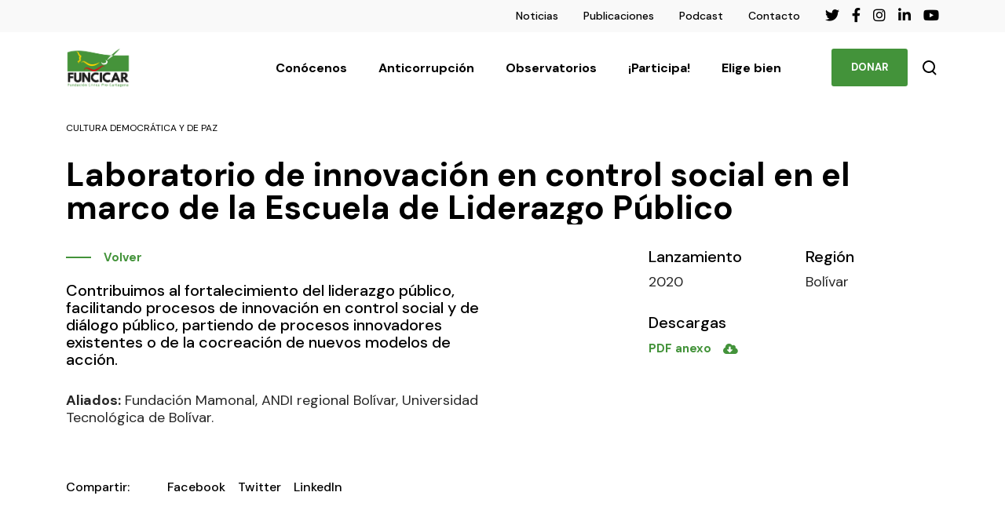

--- FILE ---
content_type: text/css
request_url: http://funcicar.org/wp-content/plugins/tainacan-url-metadata-type/metadata_type/metadata-type.css?ver=0.2.0
body_size: 255
content:
.metadata-type-ainacan_url_plugin_metadata_type .multivalue-separator,
.metadata-type-tainacan_url_plugin_metadata_type .multivalue-separator {
    display: block;
    max-height: 1px;
    width: 80px;
    background: var(--tainacan-gray3, #a5a5a5);
    content: none;
    color: transparent !important;
    margin: 1em auto 1em 0 !important;
}
.metadata-type-ainacan_url_plugin_metadata_type .wp-block-buttons,
.metadata-type-tainacan_url_plugin_metadata_type .wp-block-buttons {
    display: flex !important;
}
.metadata-type-ainacan_url_plugin_metadata_type .wp-block-buttons>.wp-block-button,
.metadata-type-tainacan_url_plugin_metadata_type .wp-block-buttons>.wp-block-button {
    width: auto !important;
}